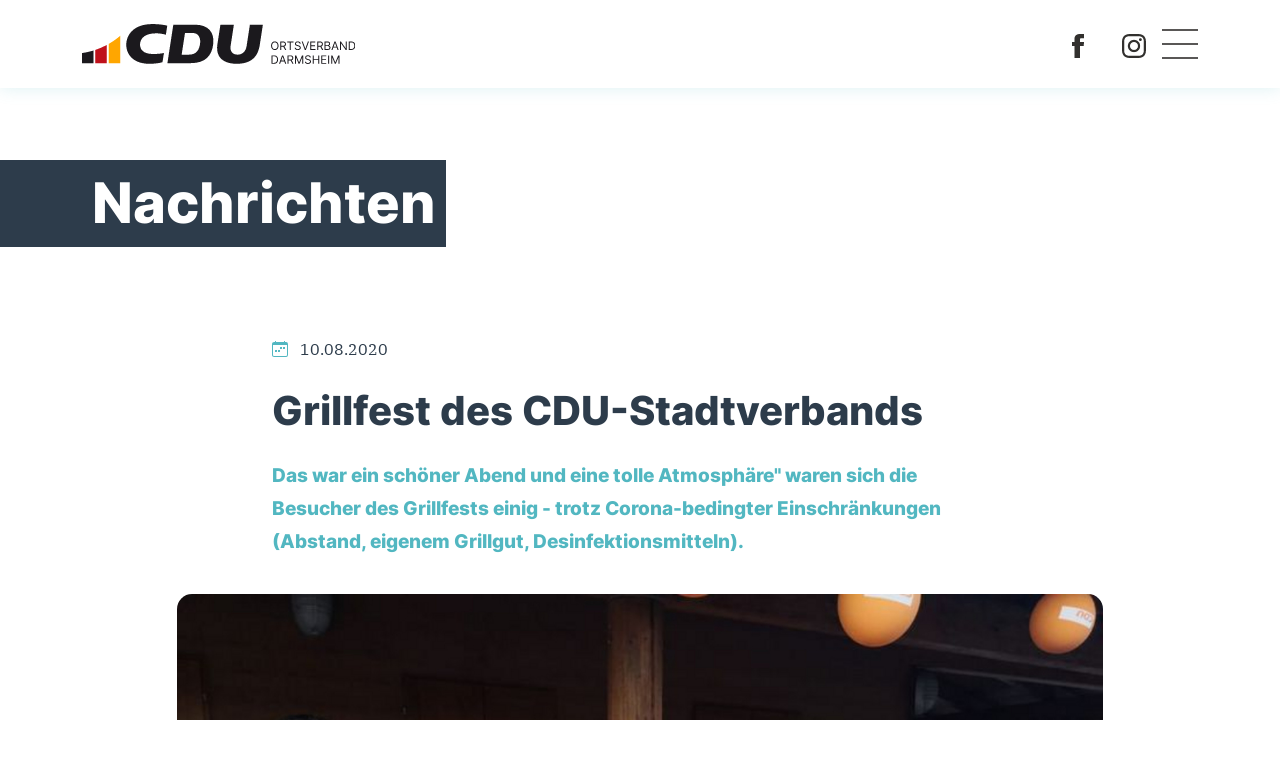

--- FILE ---
content_type: text/html; charset=utf-8
request_url: https://www.cdu-darmsheim.de/aktuelles/artikel/grillfest-des-cdu-stadtverbands
body_size: 5245
content:
<!DOCTYPE html><html dir="ltr" lang="de-de"><head><meta charset="utf-8"><!-- Realisierung: Internet XS Service GmbH Stuttgart Internetagentur Heßbrühlstraße 15 70565 Stuttgart Internet : https://www.internet-xs.de TYPO3 : https://www.internet-xs.de/web-entwicklung/typo3-programmierung E-Mail : info@internet-xs.de Telefon : 0711 / 78 19 41-0 This website is powered by TYPO3 - inspiring people to share! TYPO3 is a free open source Content Management Framework initially created by Kasper Skaarhoj and licensed under GNU/GPL. TYPO3 is copyright 1998-2026 of Kasper Skaarhoj. Extensions are copyright of their respective owners. Information and contribution at https://typo3.org/ --><title>Grillfest des CDU-Stadtverbands</title><meta http-equiv="x-ua-compatible" content="IE=edge,chrome=1"/><meta name="generator" content="TYPO3 CMS"/><meta name="description" content="Das war ein schöner Abend und eine tolle Atmosphäre&quot; waren sich die Besucher des Grillfests einig - trotz Corona-bedingter Einschränkungen (Abstand, eigenem Grillgut, Desinfektionsmitteln). "/><meta name="viewport" content="width=device-width, initial-scale=1, shrink-to-fit=no"/><meta property="og:title" content="Grillfest des CDU-Stadtverbands"/><meta property="og:type" content="article"/><meta property="og:url" content="https://www.cdu-darmsheim.de/aktuelles/artikel/grillfest-des-cdu-stadtverbands"/><meta property="og:image" content="https://www.cdu-darmsheim.de/fileadmin/kreisverband-boeblingen/news/2020/08/2020-08-05_Nachlese_zum_CDU-Grillen_am_5_August_Foto_1_a874523b36.jpg"/><meta property="og:image:width" content="800"/><meta property="og:image:height" content="600"/><meta property="og:description" content="Das war ein schöner Abend und eine tolle Atmosphäre&quot; waren sich die Besucher des Grillfests einig - trotz Corona-bedingter Einschränkungen (Abstand, eigenem Grillgut, Desinfektionsmitteln). "/><meta name="twitter:card" content="summary"/><link rel="stylesheet" href="/typo3conf/ext/cdu_bb/Resources/Public/Vendor/bootstrap/css/bootstrap.min.css?1658245207" media="all"><link rel="stylesheet" href="/typo3conf/ext/cdu_bb/Resources/Public/Vendor/animate.css/animate.min.css?1660645067" media="all"><link rel="stylesheet" href="/typo3conf/ext/cdu_bb/Resources/Public/Vendor/tiny-slider/dist/tiny-slider.css?1635278984" media="all"><link rel="stylesheet" href="/typo3conf/ext/cdu_bb/Resources/Public/Css/main.css?1732187941" media="all"><link rel="stylesheet" href="/typo3conf/ext/cdu_bb/Resources/Public/Css/responsive.css?1683029886" media="all"><link rel="stylesheet" href="/typo3conf/ext/cdu_bb/Resources/Public/Css/v2.css?1713882243" media="all"><title>Artikel</title><meta name="geo.region" content="DE"/><link rel="apple-touch-icon" sizes="180x180" href="/apple-touch-icon.png"><link rel="icon" type="image/png" sizes="32x32" href="/favicon-32x32.png"><link rel="icon" type="image/png" sizes="16x16" href="/favicon-16x16.png"><link rel="manifest" href="/site.webmanifest"><link rel="mask-icon" href="/safari-pinned-tab.svg" color="#52b7c1"><meta name="msapplication-TileColor" content="#52b7c1"><meta name="theme-color" content="#ffffff"><meta name="geo.placename" content="Böblingen"/><meta name="ICBM" content="48.6864062, 9.0115434"/><meta name="geo.position" content="48.6864062;9.0115434"/><link rel="canonical" href="https://www.cdu-darmsheim.de/aktuelles/artikel/grillfest-des-cdu-stadtverbands"/></head><body id="page-194"><div id="page-nav-wrapper" class="fixed-top"><div class="container"><nav id="page-nav" class="d-flex flex-wrap align-items-center justify-content-between py-3 py-xl-4"><a href="/" class="d-flex align-items-center col-md-auto mb-md-0 text-dark text-decoration-none"><img id="page-nav-logo" src="/typo3conf/ext/cdu_bb/Resources/Public/Images/logos/cdu-ortsverband-darmsheim-logo.svg" width="411" height="70" alt=""/></a><ul class="nav col-12 col-md-auto mb-2 justify-content-center ms-xxl-auto mb-md-0 d-none d-xxl-flex"><li class="nav-item dropdown"><a href="#" data-bs-toggle="dropdown" class="nav-link dropdown-toggle p-0 mx-3" id="navbarDropdown0"> Mitmachen </a><ul class="dropdown-menu px-3 pt-4 pb-1" aria-labelledby="navbarDropdownMenuLink"><li><a class="dropdown-item py-2 pe-5 ps-0 " target="_blank" href="https://www.cdu.de/mitglied-werden/antrag"> Mitglied werden </a></li><li><a class="dropdown-item py-2 pe-5 ps-0 " href="/mitmachen/spenden"> Spenden </a></li></ul></li><li class="nav-item dropdown"><a href="#" data-bs-toggle="dropdown" class="nav-link dropdown-toggle p-0 mx-3" id="navbarDropdown1"> Über uns </a><ul class="dropdown-menu px-3 pt-4 pb-1" aria-labelledby="navbarDropdownMenuLink"><li><a class="dropdown-item py-2 pe-5 ps-0 " href="/ueber-uns/gemeinderat"> Gemeinderat </a></li><li><a class="dropdown-item py-2 pe-5 ps-0 " href="/ueber-uns/ortschaftsrat"> Ortschaftsrat </a></li><li><a class="dropdown-item py-2 pe-5 ps-0 " href="/ueber-uns/unser-vorstand"> Unser Vorstand </a></li><li><a class="dropdown-item py-2 pe-5 ps-0 " href="/unser-programm-fuer-darmsheim"> Unser Programm für Darmsheim </a></li><li><a class="dropdown-item py-2 pe-5 ps-0 " href="/ueber-uns/mitgliederehrungen"> Mitgliederehrungen </a></li></ul></li><li class="nav-item "><a class="nav-link p-0 mx-3" href="/termine"> Termine </a></li><li class="nav-item active"><a class="nav-link p-0 mx-3" href="/aktuelles"> Aktuelles </a></li><li class="nav-item dropdown"><a href="#" data-bs-toggle="dropdown" class="nav-link dropdown-toggle p-0 mx-3" id="navbarDropdown4"> CDU im Kreis </a><ul class="dropdown-menu px-3 pt-4 pb-1" aria-labelledby="navbarDropdownMenuLink"><li><a class="dropdown-item py-2 pe-5 ps-0 " target="_blank" href="https://www.cdu-bb.de/"> Kreisverband </a></li><li><a class="dropdown-item py-2 pe-5 ps-0 " href="/ueber-uns/kreisvorstand"> Kreisvorstand </a></li><li><a class="dropdown-item py-2 pe-5 ps-0 " href="/ueber-uns/kreisgeschaeftsstelle"> Kreisgeschäftsstelle </a></li><li><a class="dropdown-item py-2 pe-5 ps-0 " href="/ueber-uns/unsere-vertreter"> Unsere Vertreter </a></li><li><a class="dropdown-item py-2 pe-5 ps-0 " href="/ueber-uns/arbeitskreise"> Arbeitskreise </a></li><li><a class="dropdown-item py-2 pe-5 ps-0 " href="/ueber-uns/vereinigungen"> Vereinigungen </a></li></ul></li><li class="nav-item dropdown"><a href="#" data-bs-toggle="dropdown" class="nav-link dropdown-toggle p-0 mx-3" id="navbarDropdown5"> Standpunkte </a><ul class="dropdown-menu px-3 pt-4 pb-1" aria-labelledby="navbarDropdownMenuLink"><li><a class="dropdown-item py-2 pe-5 ps-0 " href="/standpunkte/standpunkte-cdu-kreis-boeblingen"> Standpunkte CDU im Kreis Böblingen </a></li><li><a class="dropdown-item py-2 pe-5 ps-0 " target="_blank" href="https://assets.ctfassets.net/nwwnl7ifahow/5CgMnK71ags88lqIxtkCB5/66e14b4cc6a1207a4a5e4da169e46a33/240507_CDU_GSP_2024_Beschluss_Parteitag_FINAL.pdf"> CDU Grundsatzprogramm 2024 </a></li><li><a class="dropdown-item py-2 pe-5 ps-0 " target="_blank" href="https://www.grundsatzprogramm-cdu.de"> Grundsätzlich CDU </a></li></ul></li></ul><div class="col-sm-auto text-end d-none d-sm-flex ms-sm-auto me-sm-3 me-xl-0 me-xxl-0"><a class="d-inline-block mx-3" href="https://de-de.facebook.com/cdukvbb/" target="_blank"><img id="page-nav-facebook-logo" alt="Facebook-Logo" src="/typo3conf/ext/cdu_bb/Resources/Public/Images/facebook-logo.svg" width="602" height="602"/></a><a class="d-inline-block mx-3" href="https://www.instagram.com/cdukvbb/" target="_blank"><img id="page-nav-instagram-logo" alt="Instagram-Logo" src="/typo3conf/ext/cdu_bb/Resources/Public/Images/instagram-logo.svg" width="256" height="256"/></a></div><div class="col-auto text-end d-xxl-none" id="hamburger"><div id="nav-icon2"><span></span><span></span><span></span><span></span><span></span><span></span></div></div></nav></div></div><nav id="off-canvas-nav"><ul class="p-0 ps-4 m-0" id="off-canvas-nav-nav"><li class="nav-item py-2 "><a href="#" data-bs-toggle="collapse" data-bs-target="#off-canvas-nav-dropdown-0-dropdown" class="nav-link py-2" id="off-canvas-nav-dropdown-0"> Mitmachen </a><ul data-bs-parent="#off-canvas-nav-nav" id="off-canvas-nav-dropdown-0-dropdown" class="ps-4 m-0 collapse " aria-labelledby="navbarDropdownMenuLink"><li><a class="nav-link py-2 " href="https://www.cdu.de/mitglied-werden/antrag"> Mitglied werden </a></li><li><a class="nav-link py-2 " href="/mitmachen/spenden"> Spenden </a></li></ul></li><li class="nav-item py-2 "><a href="#" data-bs-toggle="collapse" data-bs-target="#off-canvas-nav-dropdown-1-dropdown" class="nav-link py-2" id="off-canvas-nav-dropdown-1"> Über uns </a><ul data-bs-parent="#off-canvas-nav-nav" id="off-canvas-nav-dropdown-1-dropdown" class="ps-4 m-0 collapse " aria-labelledby="navbarDropdownMenuLink"><li><a class="nav-link py-2 " href="/ueber-uns/gemeinderat"> Gemeinderat </a></li><li><a class="nav-link py-2 " href="/ueber-uns/ortschaftsrat"> Ortschaftsrat </a></li><li><a class="nav-link py-2 " href="/ueber-uns/unser-vorstand"> Unser Vorstand </a></li><li><a class="nav-link py-2 " href="/unser-programm-fuer-darmsheim"> Unser Programm für Darmsheim </a></li><li><a class="nav-link py-2 " href="/ueber-uns/mitgliederehrungen"> Mitgliederehrungen </a></li></ul></li><li class="nav-item py-2 "><a class="nav-link py-2" href="/termine"> Termine </a></li><li class="nav-item py-2 active"><a class="nav-link py-2" href="/aktuelles"> Aktuelles </a></li><li class="nav-item py-2 "><a href="#" data-bs-toggle="collapse" data-bs-target="#off-canvas-nav-dropdown-4-dropdown" class="nav-link py-2" id="off-canvas-nav-dropdown-4"> CDU im Kreis </a><ul data-bs-parent="#off-canvas-nav-nav" id="off-canvas-nav-dropdown-4-dropdown" class="ps-4 m-0 collapse " aria-labelledby="navbarDropdownMenuLink"><li><a class="nav-link py-2 " href="https://www.cdu-bb.de/"> Kreisverband </a></li><li><a class="nav-link py-2 " href="/ueber-uns/kreisvorstand"> Kreisvorstand </a></li><li><a class="nav-link py-2 " href="/ueber-uns/kreisgeschaeftsstelle"> Kreisgeschäftsstelle </a></li><li><a class="nav-link py-2 " href="/ueber-uns/unsere-vertreter"> Unsere Vertreter </a></li><li><a class="nav-link py-2 " href="/ueber-uns/arbeitskreise"> Arbeitskreise </a></li><li><a class="nav-link py-2 " href="/ueber-uns/vereinigungen"> Vereinigungen </a></li></ul></li><li class="nav-item py-2 "><a href="#" data-bs-toggle="collapse" data-bs-target="#off-canvas-nav-dropdown-5-dropdown" class="nav-link py-2" id="off-canvas-nav-dropdown-5"> Standpunkte </a><ul data-bs-parent="#off-canvas-nav-nav" id="off-canvas-nav-dropdown-5-dropdown" class="ps-4 m-0 collapse " aria-labelledby="navbarDropdownMenuLink"><li><a class="nav-link py-2 " href="/standpunkte/standpunkte-cdu-kreis-boeblingen"> Standpunkte CDU im Kreis Böblingen </a></li><li><a class="nav-link py-2 " href="https://assets.ctfassets.net/nwwnl7ifahow/5CgMnK71ags88lqIxtkCB5/66e14b4cc6a1207a4a5e4da169e46a33/240507_CDU_GSP_2024_Beschluss_Parteitag_FINAL.pdf"> CDU Grundsatzprogramm 2024 </a></li><li><a class="nav-link py-2 " href="https://www.grundsatzprogramm-cdu.de"> Grundsätzlich CDU </a></li></ul></li></ul><div class="mt-4"><a class="d-inline-block mx-3" href="https://de-de.facebook.com/cdukvbb/" target="_blank"><img id="off-canvas-facebook-logo" alt="Facebook-Logo" src="/typo3conf/ext/cdu_bb/Resources/Public/Images/facebook-logo.svg" width="602" height="602"/></a><a class="d-inline-block mx-3" href="https://www.instagram.com/cdukvbb/" target="_blank"><img id="off-canvas-nav-instagram-logo" alt="Instagram-Logo" src="/typo3conf/ext/cdu_bb/Resources/Public/Images/instagram-logo.svg" width="256" height="256"/></a></div></nav><div id="c735" class="frame frame-default frame-type-list frame-layout-0"><div class="container"><div class="break-out-headline my-10vh"><p class="display-4 text-primary break-out-headline-text">Nachrichten</p><div class="break-out-headline-bg"></div></div><div class="news news-single"><div class="article" itemscope="itemscope" itemtype="http://schema.org/Article"><div class="row"><div class="col-lg-8 offset-lg-2"><p><img class="icon" alt="Kalender-Icon" src="/typo3conf/ext/cdu_bb/Resources/Public/Vendor/bootstrap/icons/calendar-week-turquoise.svg" width="16" height="16"/> &nbsp; <time datetime="2020-08-10" itemprop="datePublished"> 10.08.2020 </time></p><h1 itemprop="headline" class="my-4">Grillfest des CDU-Stadtverbands</h1></div></div><div class="row"><div class="col-lg-8 offset-lg-2"><div class="lead" itemprop="description"> Das war ein schöner Abend und eine tolle Atmosphäre&quot; waren sich die Besucher des Grillfests einig - trotz Corona-bedingter Einschränkungen (Abstand, eigenem Grillgut, Desinfektionsmitteln). </div></div></div><div class="row my-5vh"><div class="col-lg-10 offset-lg-1"><div id="news-images-slider"><div id="news-images-slider-container"><div><img class="img-fluid rounded" src="/fileadmin/_processed_/4/6/csm_2020-08-05_Nachlese_zum_CDU-Grillen_am_5_August_Foto_1_a874523b36_8aed3d9fec.jpg" width="1300" height="975" alt=""/></div></div></div></div></div><div class="row"><div class="col-lg-8 offset-lg-2"><div class="news-text-wrap" itemprop="articleBody"><p> "Mehr als dreißig Gäste aus Rutesheim und einigen Nachbarorten konnte der Vorstand des CDU-Stadtverbands begrüßen. Besonders gefreut hat uns der Besuch des VdS-Vorstands, unserer Landtagsabgeordneten Sabine Kurtz und unseres Bundestagsabgeordneten Marc Biadacz. Vor Beginn des Fests an der Eisengriffhütte hatte sich Sabine Kurtz unter Begleitung von Alexander Vetter und Christina Almert bei einigen Rutesheimer Einzelhändlern direkt über die wirtschaftlichen Folgen der Corona-Pandemie informiert und über die Maßnahmen der Landes- und Bundespolitik gesprochen. Ein dickes Dankeschön an den Vorstand des VdS Rutesheim für die Organisation dieses Rundgangs! Auch die Besucherinnen und Besucher des Grillfests haben natürlich die Möglichkeit genutzt, mit unseren Abgeordneten in geselliger Runde ins Gespräch zu kommen und über die aktuelle Politik zu diskutieren. Wir danken allen, die zum Gelingen dieses schönen Abends beigetragen haben. </p></div></div></div><p class="text-center"><a href="javascript:window.history.back()" class="btn btn-primary my-3"> Zurück </a></p></div></div></div></div><div id="c736" class="frame frame-default frame-type-list frame-layout-0"><header><h2 class=""> (Kopie 1) </h2></header><!--TYPO3SEARCH_end--><div class="nachrichten mt-10vh"><div class="container"><div class="break-out-headline"><h2 class="nachrichten-h2 break-out-headline-text">Nachrichten</h2><div class="break-out-headline-bg"></div></div><div class="row"><div class="col-lg-4"><div class="card rounded border-0 shadow-lg mb-3" data-mh="startseite-news-item"><a itemprop="url" title="Landwirtschaftspolitischer Frühschoppen der CDU mit Minister Peter Hauk am 19. Januar 2026" href="/aktuelles/artikel/landwirtschaftspolitischer-fruehschoppen-der-cdu-mit-minister-peter-hauk-am-19-januar-2026"><img class="card-img-top" src="/fileadmin/_processed_/9/d/csm_Pressebild_Regina_Dvorak_Vucetic_fea14e22f3.jpg" width="640" height="480" loading="lazy" alt=""/></a><div class="card-body pb-0" data-mh="startseite-news-body"><p class="text-muted mb-3 mt-2"><img class="icon" alt="Kalender-Icon" src="/typo3conf/ext/cdu_bb/Resources/Public/Vendor/bootstrap/icons/calendar-week-grey.svg" width="16" height="16"/> &nbsp; <time datetime="2026-01-14" itemprop="datePublished"> 14.01.2026 </time></p><h3 itemprop="headline" class="h5 mb-3"><a itemprop="url" title="Landwirtschaftspolitischer Frühschoppen der CDU mit Minister Peter Hauk am 19. Januar 2026" href="/aktuelles/artikel/landwirtschaftspolitischer-fruehschoppen-der-cdu-mit-minister-peter-hauk-am-19-januar-2026"> Landwirtschaftspolitischer Frühschoppen der CDU mit Minister Peter Hauk am 19. Januar 2026 &hellip; </a></h3><a class="unstyled" title="Landwirtschaftspolitischer Frühschoppen der CDU mit Minister Peter Hauk am 19. Januar 2026" href="/aktuelles/artikel/landwirtschaftspolitischer-fruehschoppen-der-cdu-mit-minister-peter-hauk-am-19-januar-2026"><p>Die CDU-Landtagskandidatin Regina Dvořák-Vučetić lädt die land- und forstwirtschaftlichen Betriebe im Wahlkreis Böblingen zu einem landwirtschaftspolitischen Frühschoppen ein. Im Mittelpunkt der Veranstaltung stehen die aktuellen Herausforderungen der Landwirtschaft in Baden-Württemberg – von…</p></a></div><div class="card-footer border-0 bg-transparent pt-0 pe-4 pb-3" data-mh="startseite-news-footer"><p class="mb-0 text-end"><a title="Landwirtschaftspolitischer Frühschoppen der CDU mit Minister Peter Hauk am 19. Januar 2026" href="/aktuelles/artikel/landwirtschaftspolitischer-fruehschoppen-der-cdu-mit-minister-peter-hauk-am-19-januar-2026"> Weiterlesen... </a></p></div></div></div><div class="col-lg-4"><div class="card rounded border-0 shadow-lg mb-3" data-mh="startseite-news-item"><a itemprop="url" title="Gelungener politischer Jahresauftakt beim Neujahrsempfang der CDU Böblingen" href="/aktuelles/artikel/gelungener-politischer-jahresauftakt-beim-neujahrsempfang-der-cdu-boeblingen"><img class="card-img-top" src="/fileadmin/_processed_/6/8/csm_2026_01_14_Neujahresempfang-CDUbb.jpg__d7d22d4b13.jpg" width="640" height="480" loading="lazy" alt=""/></a><div class="card-body pb-0" data-mh="startseite-news-body"><p class="text-muted mb-3 mt-2"><img class="icon" alt="Kalender-Icon" src="/typo3conf/ext/cdu_bb/Resources/Public/Vendor/bootstrap/icons/calendar-week-grey.svg" width="16" height="16"/> &nbsp; <time datetime="2026-01-14" itemprop="datePublished"> 14.01.2026 </time></p><h3 itemprop="headline" class="h5 mb-3"><a itemprop="url" title="Gelungener politischer Jahresauftakt beim Neujahrsempfang der CDU Böblingen" href="/aktuelles/artikel/gelungener-politischer-jahresauftakt-beim-neujahrsempfang-der-cdu-boeblingen"> Gelungener politischer Jahresauftakt beim Neujahrsempfang der CDU Böblingen </a></h3><a class="unstyled" title="Gelungener politischer Jahresauftakt beim Neujahrsempfang der CDU Böblingen" href="/aktuelles/artikel/gelungener-politischer-jahresauftakt-beim-neujahrsempfang-der-cdu-boeblingen"><p>Mit einem gut besuchten Neujahrsempfang im Treff am See hat der CDU Stadtverband Böblingen erstmals das politische Jahr eröffnet. Zahlreiche Gäste nutzten den Austausch mit Vertreterinnen und Vertretern der CDU aus Bund und Land. </p><p>&nbsp;</p><p>Im Mittelpunkt standen aktuelle Herausforderungen und die…</p></a></div><div class="card-footer border-0 bg-transparent pt-0 pe-4 pb-3" data-mh="startseite-news-footer"><p class="mb-0 text-end"><a title="Gelungener politischer Jahresauftakt beim Neujahrsempfang der CDU Böblingen" href="/aktuelles/artikel/gelungener-politischer-jahresauftakt-beim-neujahrsempfang-der-cdu-boeblingen"> Weiterlesen... </a></p></div></div></div><div class="col-lg-4"><div class="card rounded border-0 shadow-lg mb-3" data-mh="startseite-news-item"><a itemprop="url" title="Ehrenamt stärkt Senioren: Projekt in Herrenberg und Nagold wird gefördert" href="/aktuelles/artikel/ehrenamt-staerkt-senioren-projekt-in-herrenberg-und-nagold-wird-gefoerdert"><img class="card-img-top" src="/fileadmin/_processed_/2/6/csm_2022-07-29_CDU-Boeblingen-SK_5a01c14372.jpg" width="640" height="480" loading="lazy" alt=""/></a><div class="card-body pb-0" data-mh="startseite-news-body"><p class="text-muted mb-3 mt-2"><img class="icon" alt="Kalender-Icon" src="/typo3conf/ext/cdu_bb/Resources/Public/Vendor/bootstrap/icons/calendar-week-grey.svg" width="16" height="16"/> &nbsp; <time datetime="2025-12-24" itemprop="datePublished"> 24.12.2025 </time></p><h3 itemprop="headline" class="h5 mb-3"><a itemprop="url" title="Ehrenamt stärkt Senioren: Projekt in Herrenberg und Nagold wird gefördert" href="/aktuelles/artikel/ehrenamt-staerkt-senioren-projekt-in-herrenberg-und-nagold-wird-gefoerdert"> Ehrenamt stärkt Senioren: Projekt in Herrenberg und Nagold wird gefördert </a></h3><a class="unstyled" title="Ehrenamt stärkt Senioren: Projekt in Herrenberg und Nagold wird gefördert" href="/aktuelles/artikel/ehrenamt-staerkt-senioren-projekt-in-herrenberg-und-nagold-wird-gefoerdert"><p>Das Projekt „Ehrenamt stärkt Senioren“ der Gemeinnützigen Werkstätten und Wohnstätten GmbH erhält im Rahmen des Landesförderprogramms „Gemeinsam engagiert in BW“ eine Förderung in Höhe von 10.035,00 Euro. Die Maßnahme wird in Herrenberg und Nagold umgesetzt und dient der Stärkung des…</p></a></div><div class="card-footer border-0 bg-transparent pt-0 pe-4 pb-3" data-mh="startseite-news-footer"><p class="mb-0 text-end"><a title="Ehrenamt stärkt Senioren: Projekt in Herrenberg und Nagold wird gefördert" href="/aktuelles/artikel/ehrenamt-staerkt-senioren-projekt-in-herrenberg-und-nagold-wird-gefoerdert"> Weiterlesen... </a></p></div></div></div></div><p class="text-center mt-5"><a href="/aktuelles" class="btn btn-outline-primary">Alle Nachrichten</a></p></div></div><!--TYPO3SEARCH_begin--></div><div id="page-footer-wrapper"><div class="container"><footer id="page-footer" class="d-flex flex-wrap align-items-center justify-content-center justify-content-md-between py-4"><a href="https://www.cdu-bb.de/" target="_blank" class="d-flex align-items-center col-md-2 mb-2 mb-md-0 text-dark text-decoration-none" ><img id="page-footer-logo" alt="CDU Kreisverband Böblingen" src="/typo3conf/ext/cdu_bb/Resources/Public/Images/logos/cdu-kreisverband-boeblingen-logo-w.svg" width="413" height="75"/></a><ul class="nav col-12 col-md-auto justify-content-center my-4 my-lg-0"><li class="nav-item "><a class="nav-link mx-4 p-0 text-white" href="/kontakt"> Kontakt </a></li><li class="nav-item "><a class="nav-link mx-4 p-0 text-white" href="/datenschutz"> Datenschutz </a></li><li class="nav-item "><a class="nav-link mx-4 p-0 text-white" href="/impressum"> Impressum </a></li></ul><div class="col-md-2 text-end"><a class="d-inline-block mx-3" href="https://de-de.facebook.com/cdukvbb/" target="_blank"><img id="page-footer-facebook-logo" alt="Facebook-Logo" src="/typo3conf/ext/cdu_bb/Resources/Public/Images/facebook-logo-w.svg" width="602" height="602"/></a><a class="d-inline-block mx-3" href="https://www.instagram.com/cdukvbb/" target="_blank"><img id="page-footer-instagram-logo" alt="Instagram-Logo" src="/typo3conf/ext/cdu_bb/Resources/Public/Images/instagram-logo-w.svg" width="256" height="256"/></a></div></footer></div></div><div class="modal" id="modal-mitglied-werden-bestaetigung" tabindex="-1" aria-labelledby="staticBackdropLabel" aria-hidden="true"><div class="modal-dialog"><div class="modal-content border-0 shadow-lg"><div class="modal-header border-0"><h5 class="modal-title" id="staticBackdropLabel">Vielen Dank!</h5><button type="button" class="btn-close" data-bs-dismiss="modal" aria-label="Close"></button></div><div class="modal-body"><p>Vielen Dank für Ihr Interesse an der CDU.</p><p>Wir setzen uns schnellstmöglich mit Ihnen in Verbindnung.</p></div><div class="modal-footer border-0 pt-0"><button type="button" class="btn btn-primary" data-bs-dismiss="modal">Weiter</button></div></div></div></div><script src="/typo3conf/ext/cdu_bb/Resources/Public/Vendor/jquery/jquery-3.6.0.min.js?1660556987"></script><script src="/typo3conf/ext/cdu_bb/Resources/Public/Vendor/jquery.matchHeight/jquery.matchHeight-min.js?1664971812"></script><script src="/typo3conf/ext/cdu_bb/Resources/Public/Vendor/tiny-slider/dist/min/tiny-slider.js?1635278984"></script><script src="/typo3conf/ext/cdu_bb/Resources/Public/Vendor/bootstrap/js/bootstrap.bundle.min.js?1658245207"></script><script src="/typo3conf/ext/cdu_bb/Resources/Public/JavaScript/main.js?1730732639"></script></body></html>

--- FILE ---
content_type: image/svg+xml
request_url: https://www.cdu-darmsheim.de/typo3conf/ext/cdu_bb/Resources/Public/Images/facebook-logo.svg
body_size: 625
content:
<?xml version="1.0" encoding="utf-8"?>
<!-- Generator: Adobe Illustrator 16.0.0, SVG Export Plug-In . SVG Version: 6.00 Build 0)  -->
<!DOCTYPE svg PUBLIC "-//W3C//DTD SVG 1.1//EN" "http://www.w3.org/Graphics/SVG/1.1/DTD/svg11.dtd">
<svg version="1.1" id="Layer_1" xmlns="http://www.w3.org/2000/svg" xmlns:xlink="http://www.w3.org/1999/xlink" x="0px" y="0px"
	 width="602.32px" height="602.32px" viewBox="18.466 95.976 602.32 602.32" enable-background="new 18.466 95.976 602.32 602.32"
	 xml:space="preserve">
<g>
	<path fill="#32302E" d="M368.515,697.816c-2.988,0.119-4.9,0.358-6.813,0.358c-40.879,0-81.64-0.119-122.519,0.12
		c-5.738,0-7.292-1.555-7.292-7.292c0.12-95.146,0.12-190.413,0.12-285.56c0-2.511,0-5.021,0-8.248c-22.233,0-43.868,0-65.862,0
		c0-33.947,0-67.296,0-101.602c2.271,0,4.423,0,6.455,0c17.93,0,35.859-0.12,53.789,0.12c4.542,0,5.738-1.315,5.738-5.738
		c-0.239-26.655-0.239-53.43,0-80.086c0.119-18.646,3.107-36.815,11.714-53.669c12.312-23.787,31.795-39.206,56.419-48.769
		c20.081-7.889,41.238-10.758,62.515-11.117c34.664-0.478,69.328-0.239,103.992-0.358c3.228,0,5.857-0.12,5.857,4.423
		c-0.12,32.871-0.12,65.742-0.12,98.613c0,0.358-0.119,0.717-0.598,2.271c-2.032,0-4.303,0-6.574,0c-21.516,0-43.031-0.12-64.547,0
		c-12.431,0-22.472,5.02-28.807,15.897c-1.913,3.228-3.108,7.411-3.108,11.236c-0.358,20.32,0,40.641-0.238,60.961
		c0,4.781,1.434,6.096,6.096,6.096c29.883-0.239,59.766-0.12,89.648-0.12c2.391,0,4.662,0,8.726,0
		c-4.184,34.186-8.247,67.655-12.431,101.482c-31.078,0-61.32,0-92.159,0C368.515,497.362,368.515,597.291,368.515,697.816z"/>
</g>
</svg>


--- FILE ---
content_type: image/svg+xml
request_url: https://www.cdu-darmsheim.de/typo3conf/ext/cdu_bb/Resources/Public/Images/logos/cdu-ortsverband-darmsheim-logo.svg
body_size: 3320
content:
<?xml version="1.0" encoding="utf-8"?>
<!-- Generator: Adobe Illustrator 26.5.0, SVG Export Plug-In . SVG Version: 6.00 Build 0)  -->
<svg version="1.1" id="Ebene_1" xmlns="http://www.w3.org/2000/svg" xmlns:xlink="http://www.w3.org/1999/xlink" x="0px" y="0px"
	 viewBox="0 0 1416.398 207.115" enable-background="new 0 0 1416.398 207.115" xml:space="preserve">
<path fill="#FFA600" d="M197.8,61.023v141.92h-59.62v-99.75c7.95-4.57,15.73-9.41,23.32-14.53c1.27-0.85,2.53-1.71,3.78-2.57
	c1.26-0.87,2.51-1.74,3.75-2.62c0.93-0.66,1.87-1.33,2.79-2c2.91-2.08,5.79-4.22,8.63-6.39c0.93-0.72,1.86-1.43,2.78-2.15
	c0.21-0.16,0.42-0.32,0.62-0.49c1.14-0.89,2.28-1.79,3.41-2.69c1-0.8,2-1.6,2.99-2.42c0.33-0.25,0.65-0.51,0.97-0.79
	c1.04-0.85,2.07-1.71,3.1-2.57c1.06-0.89,2.11-1.78,3.16-2.68C197.59,61.213,197.69,61.123,197.8,61.023z"/>
<path fill="#BF111B" d="M128.71,108.453v94.49H69.1v-68.59C89.81,127.363,109.73,118.673,128.71,108.453z"/>
<path fill="#1B191D" d="M59.62,137.413v65.53H0v-52.17C20.43,147.863,40.34,143.373,59.62,137.413z"/>
<g>
	<path fill-rule="evenodd" clip-rule="evenodd" fill="#1B191D" d="M566.255,46.079c15.561,0,24.95,2.433,32.081,8.3
		c11.86,9.759,16.686,28.021,13.606,48.221c-4.525,29.605-17.044,56.457-59.049,56.457h-36.414l17.306-112.978H566.255
		L566.255,46.079z M588.181,3.447c63.602,0,99.093,37.318,92.154,99.142c-6.806,60.636-39.617,100.35-115.896,100.35H442.7
		L473.285,3.447H588.181L588.181,3.447z"/>
	<path fill="#1B191D" d="M787.114,3.447l-17.153,111.879c-3.831,25.005,9.966,43.653,36.708,43.653
		c22.784,0,41.97-15.329,46.312-43.659L870.137,3.447h67.298l-16.117,105.111c-8.879,57.935-41.19,97.819-119.444,97.819
		c-51.992,0-80.833-18.813-93.273-43.05c-9.311-18.139-9.727-39.475-6.979-57.372l15.71-102.508H787.114L787.114,3.447z"/>
	<path fill="#1B191D" d="M424.694,149.822c-10.048,3.111-33.072,5.756-55.99,5.756c-51.693,0-69.587-24.304-67.68-52.991
		c2.125-31.954,29.713-54.531,83.327-54.531c21.618,0,44.747,5.549,50.361,7.296l7.218-46.888C431.987,5.678,403.64,0,364.813,0
		c-95.343,0-127.966,52.701-134.17,91.271c-8.725,54.241,25.881,115.112,117.779,115.112c29.279,0,59.209-4.34,68.881-8.828
		L424.694,149.822L424.694,149.822z"/>
</g>
<g>
	<path fill="#1B191D" d="M1018.561,112.53c0,4.603-0.831,8.58-2.493,11.932c-1.662,3.353-3.941,5.938-6.84,7.755
		c-2.897,1.818-6.207,2.728-9.929,2.728s-7.031-0.909-9.929-2.728c-2.897-1.818-5.178-4.403-6.84-7.755
		c-1.662-3.352-2.493-7.33-2.493-11.932c0-4.602,0.831-8.579,2.493-11.932c1.662-3.352,3.942-5.938,6.84-7.756
		c2.897-1.818,6.207-2.727,9.929-2.727s7.031,0.909,9.929,2.727c2.898,1.818,5.178,4.404,6.84,7.756
		C1017.73,103.951,1018.561,107.928,1018.561,112.53z M1013.447,112.53c0-3.778-0.628-6.967-1.886-9.566
		c-1.257-2.6-2.954-4.567-5.092-5.902c-2.138-1.335-4.527-2.002-7.17-2.002c-2.642,0-5.032,0.667-7.17,2.002
		c-2.138,1.335-3.835,3.303-5.092,5.902c-1.258,2.599-1.886,5.788-1.886,9.566c0,3.779,0.628,6.967,1.886,9.567
		c1.257,2.6,2.954,4.567,5.092,5.902c2.138,1.335,4.528,2.003,7.17,2.003c2.643,0,5.032-0.667,7.17-2.003
		c2.138-1.335,3.835-3.302,5.092-5.902C1012.819,119.497,1013.447,116.308,1013.447,112.53z"/>
	<path fill="#1B191D" d="M1027.424,134.348V90.712h14.744c3.409,0,6.207,0.579,8.395,1.736s3.807,2.745,4.858,4.762
		c1.051,2.017,1.577,4.311,1.577,6.882c0,2.571-0.526,4.851-1.577,6.84c-1.052,1.989-2.663,3.547-4.837,4.677
		c-2.173,1.129-4.95,1.694-8.331,1.694h-11.932v-4.773h11.762c2.329,0,4.208-0.341,5.636-1.022c1.428-0.682,2.464-1.651,3.11-2.909
		c0.646-1.257,0.97-2.759,0.97-4.506c0-1.747-0.327-3.274-0.98-4.581c-0.653-1.307-1.697-2.319-3.132-3.037
		c-1.435-0.717-3.331-1.076-5.688-1.076h-9.29v38.949H1027.424z M1047.964,114.746l10.738,19.602h-6.137l-10.567-19.602H1047.964z"
		/>
	<path fill="#1B191D" d="M1063.388,95.399v-4.688h32.728v4.688h-13.722v38.949h-5.284V95.399H1063.388z"/>
	<path fill="#1B191D" d="M1128.162,101.621c-0.256-2.159-1.292-3.835-3.11-5.029c-1.818-1.193-4.049-1.79-6.69-1.79
		c-1.932,0-3.619,0.312-5.061,0.938s-2.564,1.484-3.366,2.578c-0.803,1.094-1.204,2.337-1.204,3.729c0,1.165,0.28,2.163,0.842,2.994
		c0.561,0.831,1.281,1.52,2.162,2.067s1.804,0.995,2.771,1.342c0.966,0.348,1.854,0.628,2.663,0.842l4.432,1.193
		c1.137,0.298,2.404,0.71,3.804,1.236c1.398,0.526,2.741,1.24,4.026,2.142c1.286,0.902,2.348,2.056,3.186,3.462
		s1.258,3.132,1.258,5.177c0,2.358-0.615,4.489-1.844,6.392c-1.229,1.904-3.019,3.417-5.369,4.539
		c-2.351,1.122-5.202,1.683-8.555,1.683c-3.125,0-5.827-0.504-8.107-1.513c-2.279-1.008-4.069-2.415-5.369-4.219
		c-1.3-1.804-2.035-3.899-2.205-6.286h5.454c0.143,1.648,0.7,3.008,1.673,4.08c0.973,1.073,2.209,1.868,3.707,2.387
		c1.499,0.519,3.114,0.777,4.848,0.777c2.017,0,3.828-0.33,5.434-0.991c1.604-0.66,2.876-1.583,3.813-2.77s1.406-2.575,1.406-4.166
		c0-1.449-0.404-2.628-1.214-3.537c-0.811-0.909-1.875-1.647-3.196-2.216c-1.321-0.568-2.749-1.065-4.283-1.492l-5.369-1.534
		c-3.409-0.98-6.107-2.379-8.097-4.197c-1.988-1.818-2.982-4.197-2.982-7.138c0-2.443,0.663-4.577,1.992-6.403
		c1.328-1.825,3.117-3.246,5.369-4.261c2.251-1.016,4.769-1.523,7.553-1.523c2.812,0,5.312,0.5,7.5,1.502s3.924,2.369,5.21,4.102
		c1.285,1.733,1.964,3.701,2.035,5.902H1128.162z"/>
	<path fill="#1B191D" d="M1144.354,90.712l12.954,36.733h0.512l12.954-36.733h5.54l-16.022,43.636h-5.455l-16.022-43.636H1144.354z"
		/>
	<path fill="#1B191D" d="M1183.133,134.348V90.712h26.335v4.688h-21.051v14.744h19.688v4.688h-19.688v14.83h21.392v4.688H1183.133z"
		/>
	<path fill="#1B191D" d="M1219.012,134.348V90.712h14.744c3.409,0,6.207,0.579,8.395,1.736s3.807,2.745,4.858,4.762
		c1.051,2.017,1.577,4.311,1.577,6.882c0,2.571-0.526,4.851-1.577,6.84c-1.052,1.989-2.663,3.547-4.837,4.677
		c-2.173,1.129-4.95,1.694-8.331,1.694h-11.932v-4.773h11.762c2.329,0,4.208-0.341,5.636-1.022c1.428-0.682,2.464-1.651,3.11-2.909
		c0.646-1.257,0.97-2.759,0.97-4.506c0-1.747-0.327-3.274-0.98-4.581c-0.653-1.307-1.697-2.319-3.132-3.037
		c-1.435-0.717-3.331-1.076-5.688-1.076h-9.29v38.949H1219.012z M1239.552,114.746l10.738,19.602h-6.137l-10.567-19.602H1239.552z"
		/>
	<path fill="#1B191D" d="M1257.364,134.348V90.712h15.256c3.039,0,5.547,0.522,7.521,1.566c1.974,1.044,3.444,2.443,4.41,4.197
		c0.966,1.755,1.449,3.697,1.449,5.828c0,1.875-0.331,3.423-0.991,4.645s-1.527,2.188-2.6,2.897
		c-1.072,0.71-2.233,1.236-3.483,1.577v0.426c1.335,0.085,2.677,0.554,4.027,1.406c1.349,0.852,2.479,2.074,3.388,3.665
		c0.908,1.591,1.363,3.537,1.363,5.838c0,2.188-0.497,4.155-1.491,5.902c-0.995,1.747-2.564,3.132-4.709,4.155
		c-2.146,1.023-4.937,1.534-8.374,1.534H1257.364z M1262.648,109.888h9.801c1.591,0,3.029-0.312,4.314-0.938
		c1.286-0.625,2.309-1.505,3.068-2.642s1.14-2.472,1.14-4.006c0-1.917-0.667-3.548-2.002-4.89c-1.336-1.342-3.452-2.013-6.35-2.013
		h-9.972V109.888z M1262.648,129.661h10.482c3.452,0,5.905-0.671,7.362-2.014c1.455-1.342,2.184-2.972,2.184-4.89
		c0-1.477-0.377-2.845-1.129-4.102c-0.754-1.257-1.826-2.266-3.218-3.026c-1.393-0.759-3.04-1.14-4.943-1.14h-10.738V129.661z"/>
	<path fill="#1B191D" d="M1298.188,134.348h-5.54l16.022-43.636h5.455l16.022,43.636h-5.54l-13.04-36.733h-0.341L1298.188,134.348z
		 M1300.233,117.303h22.33v4.688h-22.33V117.303z"/>
	<path fill="#1B191D" d="M1371.568,90.712v43.636h-5.114l-23.778-34.261h-0.426v34.261h-5.284V90.712h5.113l23.864,34.347h0.426
		V90.712H1371.568z"/>
	<path fill="#1B191D" d="M1395.602,134.348h-13.466V90.712h14.062c4.232,0,7.854,0.87,10.866,2.61
		c3.012,1.74,5.319,4.233,6.925,7.479s2.408,7.127,2.408,11.644c0,4.545-0.811,8.456-2.43,11.729s-3.978,5.788-7.073,7.542
		C1403.798,133.471,1400.034,134.348,1395.602,134.348z M1387.421,129.661h7.841c3.607,0,6.598-0.696,8.97-2.088
		s4.141-3.374,5.306-5.945c1.165-2.571,1.747-5.632,1.747-9.183c0-3.522-0.575-6.559-1.726-9.109c-1.15-2.549-2.869-4.51-5.156-5.88
		s-5.135-2.056-8.544-2.056h-8.438V129.661z"/>
	<path fill="#1B191D" d="M995.209,206.348h-13.466v-43.636h14.062c4.232,0,7.854,0.87,10.866,2.61
		c3.012,1.74,5.319,4.233,6.925,7.479s2.408,7.127,2.408,11.644c0,4.545-0.811,8.456-2.43,11.729s-3.978,5.788-7.073,7.542
		C1003.404,205.471,999.64,206.348,995.209,206.348z M987.027,201.661h7.841c3.607,0,6.598-0.696,8.97-2.088
		s4.141-3.374,5.306-5.945c1.165-2.571,1.747-5.632,1.747-9.183c0-3.522-0.575-6.559-1.726-9.109c-1.15-2.549-2.869-4.51-5.156-5.88
		s-5.135-2.056-8.544-2.056h-8.438V201.661z"/>
	<path fill="#1B191D" d="M1026.658,206.348h-5.54l16.022-43.636h5.455l16.022,43.636h-5.54l-13.04-36.733h-0.341L1026.658,206.348z
		 M1028.703,189.303h22.33v4.688h-22.33V189.303z"/>
	<path fill="#1B191D" d="M1065.436,206.348v-43.636h14.744c3.409,0,6.207,0.579,8.395,1.736s3.807,2.745,4.858,4.762
		c1.051,2.017,1.577,4.311,1.577,6.882c0,2.571-0.526,4.851-1.577,6.84c-1.052,1.989-2.663,3.547-4.837,4.677
		c-2.173,1.129-4.95,1.694-8.331,1.694h-11.932v-4.773h11.762c2.329,0,4.208-0.341,5.636-1.022c1.428-0.682,2.464-1.651,3.11-2.909
		c0.646-1.257,0.97-2.759,0.97-4.506c0-1.747-0.327-3.274-0.98-4.581c-0.653-1.307-1.697-2.319-3.132-3.037
		c-1.435-0.717-3.331-1.076-5.688-1.076h-9.29v38.949H1065.436z M1085.976,186.746l10.738,19.602h-6.137l-10.567-19.602H1085.976z"
		/>
	<path fill="#1B191D" d="M1103.787,162.712h6.307l14.83,36.222h0.511l14.83-36.222h6.307v43.636h-4.943v-33.153h-0.426
		l-13.637,33.153h-4.772l-13.637-33.153h-0.426v33.153h-4.943V162.712z"/>
	<path fill="#1B191D" d="M1181.002,173.621c-0.256-2.159-1.292-3.835-3.11-5.029c-1.818-1.193-4.049-1.79-6.69-1.79
		c-1.932,0-3.619,0.312-5.061,0.938s-2.564,1.484-3.366,2.578c-0.803,1.094-1.204,2.337-1.204,3.729c0,1.165,0.28,2.163,0.842,2.994
		c0.561,0.831,1.281,1.52,2.162,2.067s1.804,0.995,2.771,1.342c0.966,0.348,1.854,0.628,2.663,0.842l4.432,1.193
		c1.137,0.298,2.404,0.71,3.804,1.236c1.398,0.526,2.741,1.24,4.026,2.142c1.286,0.902,2.348,2.056,3.186,3.462
		s1.258,3.132,1.258,5.177c0,2.358-0.615,4.489-1.844,6.392c-1.229,1.904-3.019,3.417-5.369,4.539
		c-2.351,1.122-5.202,1.683-8.555,1.683c-3.125,0-5.827-0.504-8.107-1.513c-2.279-1.008-4.069-2.415-5.369-4.219
		c-1.3-1.804-2.035-3.899-2.205-6.286h5.454c0.143,1.648,0.7,3.008,1.673,4.08c0.973,1.073,2.209,1.868,3.707,2.387
		c1.499,0.519,3.114,0.777,4.848,0.777c2.017,0,3.828-0.33,5.434-0.991c1.604-0.66,2.876-1.583,3.813-2.77s1.406-2.575,1.406-4.166
		c0-1.449-0.404-2.628-1.214-3.537c-0.811-0.909-1.875-1.647-3.196-2.216c-1.321-0.568-2.749-1.065-4.283-1.492l-5.369-1.534
		c-3.409-0.98-6.107-2.379-8.097-4.197c-1.988-1.818-2.982-4.197-2.982-7.138c0-2.443,0.663-4.577,1.992-6.403
		c1.328-1.825,3.117-3.246,5.369-4.261c2.251-1.016,4.769-1.523,7.553-1.523c2.812,0,5.312,0.5,7.5,1.502s3.924,2.369,5.21,4.102
		c1.285,1.733,1.964,3.701,2.035,5.902H1181.002z"/>
	<path fill="#1B191D" d="M1195.405,206.348v-43.636h5.284v19.432h23.267v-19.432h5.284v43.636h-5.284v-19.517h-23.267v19.517
		H1195.405z"/>
	<path fill="#1B191D" d="M1239.808,206.348v-43.636h26.335v4.688h-21.051v14.744h19.688v4.688h-19.688v14.83h21.392v4.688H1239.808z
		"/>
	<path fill="#1B191D" d="M1280.972,162.712v43.636h-5.284v-43.636H1280.972z"/>
	<path fill="#1B191D" d="M1291.54,162.712h6.307l14.83,36.222h0.511l14.83-36.222h6.307v43.636h-4.943v-33.153h-0.426
		l-13.637,33.153h-4.772l-13.637-33.153h-0.426v33.153h-4.943V162.712z"/>
</g>
<g>
</g>
<g>
</g>
<g>
</g>
<g>
</g>
<g>
</g>
<g>
</g>
</svg>


--- FILE ---
content_type: application/javascript; charset=utf-8
request_url: https://www.cdu-darmsheim.de/typo3conf/ext/cdu_bb/Resources/Public/JavaScript/main.js?1730732639
body_size: 1286
content:
$('[data-skip-page]').on('click', function (e) {
    e.preventDefault();
});

$('[data-scroll-top]').on('click', function (e) {
    e.preventDefault();
    $('html, body').scrollTop(0);
});

if ($('#news-images-slider-container').length > 0) {
    var slider = tns({
        container: $('#news-images-slider-container')[0],
        items: 1,
        autoHeight: true,
        touch: true,
        mouseDrag: true,
        gutter: 15,
        controlsText: ['<', '>'],
        nav: false
    });

    /*var navBottom = function () {
        if ($('.tns-slide-active .caption')) {
            $('.tns-nav').css('bottom', ($('.tns-slide-active .caption').outerHeight() + 45) + 'px');
        } else {
            $('.tns-nav').css('bottom', '30px');
        }
    }

    window.setTimeout(navBottom, 500);

    slider.events.on('indexChanged', navBottom);*/
}

$('[data-mitgliedsantrag-seite]').on('click', function () {

    if (!$('#mitglied-werden')[0].reportValidity()) {
        return;
    }

    $('#mitgliedsantrag-seite-1').addClass('d-none');
    $('#mitgliedsantrag-seite-2').addClass('d-none');
    $('#mitgliedsantrag-seite-3').addClass('d-none');

    $('#mitgliedsantrag-seite-' + $(this).data('mitgliedsantrag-seite')).removeClass('d-none');
    $('body, html').scrollTop(0);


});

$('#hamburger').on('click', function () {
    $(this).toggleClass('open');
    $('#off-canvas-nav').toggleClass('open');
});

/*$('.accordion-collapse').each(function () {
    $(this)[0].addEventListener('shown.bs.collapse', event => {
        $('html, body').scrollTop($(this).parent().offset().top - 80);
    });
});*/

$(window).on('resize', function () {

    var body = $('body');

    if ($(this).outerHeight() > $(this).outerWidth()) {
        body.removeClass('landscape').addClass('portrait');
    } else {
        body.addClass('landscape').removeClass('portrait');
    }


    $('[data-background-image-portrait]').each(function () {

        if (!$(this).data('background-image-portrait')) {
            return;
        }

        if (body.hasClass('portrait')) {
            $(this).css('background-image', 'url(' + $(this).data('background-image-portrait') + ')');
        } else {
            $(this).css('background-image', 'url(' + $(this).data('background-image-landscape') + ')');
        }
    });

    $('[data-accent-image-anchor]').each(function () {
        var anchor = $($(this).data('accent-image-anchor'));
        if (!anchor[0]) {
            $(this).remove();
            return;
        }

        var height = anchor.height();

        if (height > 700) {
            height = 700;
        }

        $(this).css('height', height + 'px');
        $(this).css('width', height + 'px');
        $(this).css('right', ((height * $(this).data('accent-image-offset')) * -1) + 'px');
        $(this).css('top', (anchor[0].getBoundingClientRect().top + window.scrollY + 30) + 'px');
    });

    renderBreakOutHeadlines();

});

function renderBreakOutHeadlines() {
    $('.break-out-headline').each(function() {
        let text = $(this).find('.break-out-headline-text');
        let bg = $(this).find('.break-out-headline-bg');
        bg.css('height', text.outerHeight() + 'px');
        bg.css('top', text.position().top + 'px');
        bg.css('width', text.position().left + 'px');
    });
}

window.setInterval(renderBreakOutHeadlines, 500);

$('p').each(function() {
    if($(this).html() === '&nbsp;') {
        $(this).remove();
    }
});

if ($('#mitglied-werden-startseite').length > 0) {
    window.setTimeout(function () {
        $('#mitglied-werden-startseite').attr('action', '/form-handler-b8282f64d9510425.php');
        $('#mitglied-werden-startseite').attr('method', 'POST');
        $('#mitglied-werden-startseite #comment').prop('required', false);
    }, 3000);

}

if ($('#mitglied-werden').length > 0) {
    window.setTimeout(function () {
        $('#mitglied-werden').attr('action', '/form-handler-b8282f64d9510425.php');
        $('#mitglied-werden').attr('method', 'POST');
        $('#mitglied-werden #comment').prop('required', false);
    }, 3000);
}

if (window.location.search.match(/\?fs=1/)) {
    new bootstrap.Modal(document.getElementById('modal-mitglied-werden-bestaetigung')).show();
}

$(window).trigger('resize');


$(document).ready(function () {
    let newsAllCheckbox = $('#news-all');
    if (newsAllCheckbox.length < 1) {
        return;
    }

    if(window.location.hostname !== 'www.cdu-gaertringen.de') {
        newsAllCheckbox.parent().remove();
    }

    if (window.location.href.match('/alle-artikel')) {
        newsAllCheckbox.prop('checked', true);
    } else {
        newsAllCheckbox.prop('false', true);
    }

    newsAllCheckbox.on('change', function () {
        if ($(this).prop('checked')) {
            window.location.href = '/aktuelles/alle-artikel';
        } else {
            window.location.href = '/aktuelles';
        }
    });

});

$(document).ready(function() {
    $('input[type="text"]').each(function() {
       $(this).on('blur', function() {
           $(this).val($(this).val().trim());
       })
    });
});

$(document).ready(function() {
    $('p, label', '.frame-type-form_formframework').each(function() {
        $(this).html($(this).html().replace('finden Sie hier', 'finden Sie <a href="/datenschutz">hier</a>'))
    });
});

--- FILE ---
content_type: image/svg+xml
request_url: https://www.cdu-darmsheim.de/typo3conf/ext/cdu_bb/Resources/Public/Images/instagram-logo-w.svg
body_size: 964
content:
<?xml version="1.0" encoding="utf-8"?>
<!-- Generator: Adobe Illustrator 16.0.0, SVG Export Plug-In . SVG Version: 6.00 Build 0)  -->
<!DOCTYPE svg PUBLIC "-//W3C//DTD SVG 1.1//EN" "http://www.w3.org/Graphics/SVG/1.1/DTD/svg11.dtd">
<svg version="1.1" id="Ebene_1" xmlns="http://www.w3.org/2000/svg" xmlns:xlink="http://www.w3.org/1999/xlink" x="0px" y="0px"
	 width="256px" height="256px" viewBox="0 0 256 256" enable-background="new 0 0 256 256" xml:space="preserve">
<g>
	<path fill="#FFFFFF" d="M128,23.063c34.178,0,38.226,0.13,51.723,0.746c12.479,0.569,19.258,2.655,23.768,4.407
		c5.975,2.322,10.239,5.096,14.719,9.575c4.479,4.479,7.252,8.743,9.574,14.717c1.752,4.511,3.838,11.289,4.407,23.768
		c0.616,13.498,0.746,17.546,0.746,51.723c0,34.178-0.13,38.227-0.746,51.723c-0.569,12.48-2.655,19.258-4.407,23.769
		c-2.322,5.974-5.096,10.239-9.574,14.718c-4.479,4.479-8.744,7.253-14.719,9.574c-4.51,1.753-11.288,3.838-23.768,4.408
		c-13.495,0.615-17.543,0.746-51.723,0.746s-38.228-0.131-51.723-0.746c-12.479-0.57-19.257-2.655-23.768-4.408
		c-5.975-2.321-10.239-5.096-14.718-9.574c-4.479-4.479-7.253-8.744-9.574-14.718c-1.753-4.511-3.838-11.288-4.408-23.768
		c-0.616-13.497-0.746-17.546-0.746-51.724c0-34.177,0.13-38.226,0.746-51.723c0.569-12.479,2.655-19.257,4.408-23.768
		c2.321-5.974,5.096-10.239,9.574-14.717c4.479-4.479,8.744-7.253,14.718-9.575c4.51-1.752,11.288-3.838,23.767-4.407
		C89.774,23.193,93.822,23.063,128,23.063 M128,0C93.237,0,88.878,0.147,75.226,0.771C61.601,1.392,52.297,3.556,44.155,6.72
		c-8.417,3.271-15.556,7.648-22.671,14.764S9.991,35.738,6.72,44.155c-3.165,8.142-5.328,17.446-5.95,31.071
		C0.147,88.878,0,93.237,0,128c0,34.764,0.147,39.122,0.77,52.774c0.622,13.624,2.786,22.929,5.95,31.071
		c3.271,8.416,7.648,15.555,14.764,22.671s14.254,11.493,22.671,14.764c8.142,3.165,17.446,5.328,31.071,5.95
		C88.878,255.854,93.237,256,128,256c34.763,0,39.121-0.146,52.773-0.77c13.625-0.622,22.93-2.785,31.071-5.95
		c8.417-3.271,15.556-7.647,22.671-14.764c7.116-7.116,11.493-14.254,14.764-22.671c3.165-8.143,5.328-17.447,5.95-31.071
		C255.853,167.122,256,162.764,256,128c0-34.763-0.147-39.122-0.771-52.774c-0.622-13.625-2.785-22.929-5.95-31.071
		c-3.271-8.417-7.647-15.556-14.764-22.671C227.4,14.368,220.262,9.991,211.845,6.72c-8.142-3.165-17.446-5.328-31.071-5.95
		C167.121,0.147,162.763,0,128,0z M128,62.271c-36.302,0-65.73,29.428-65.73,65.729c0,36.302,29.428,65.73,65.73,65.73
		c36.301,0,65.729-29.429,65.729-65.73C193.729,91.699,164.301,62.271,128,62.271z M128,170.667
		c-23.564,0-42.667-19.103-42.667-42.667c0-23.563,19.103-42.667,42.667-42.667s42.666,19.103,42.666,42.667
		C170.666,151.564,151.564,170.667,128,170.667z M211.687,59.673c0,8.483-6.877,15.36-15.36,15.36
		c-8.482,0-15.359-6.877-15.359-15.36c0-8.483,6.877-15.36,15.359-15.36C204.81,44.313,211.687,51.19,211.687,59.673z"/>
</g>
</svg>
